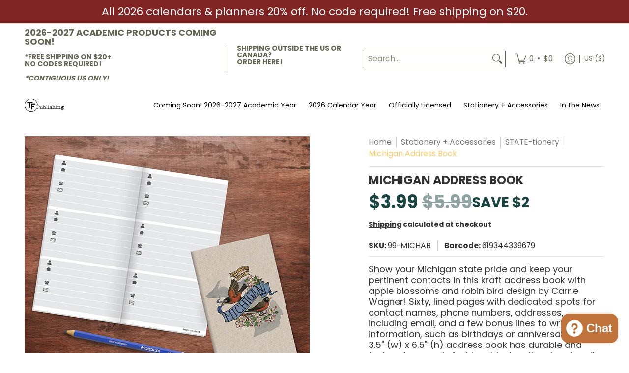

--- FILE ---
content_type: text/javascript
request_url: https://www.tfpublishing.com/cdn/shop/t/32/assets/script.js?v=120860772096308226351749651597
body_size: 13827
content:
window.theme=window.theme||{},theme.Sections=function(){this.constructors={},this.instances=[],document.addEventListener("shopify:section:load",this._onSectionLoad.bind(this)),document.addEventListener("shopify:section:unload",this._onSectionUnload.bind(this)),document.addEventListener("shopify:section:select",this._onSelect.bind(this)),document.addEventListener("shopify:section:deselect",this._onDeselect.bind(this)),document.addEventListener("shopify:block:select",this._onBlockSelect.bind(this)),document.addEventListener("shopify:block:deselect",this._onBlockDeselect.bind(this))},function(){typeof window.Shopify>"u"&&(window.Shopify={}),Shopify.each=function(t,e){for(var n=0;n<t.length;n++)e(t[n],n)},Shopify.map=function(t,e){for(var n=[],i=0;i<t.length;i++)n.push(e(t[i],i));return n},Shopify.arrayIncludes=function(t,e){for(var n=0;n<t.length;n++)if(t[n]==e)return!0;return!1},Shopify.uniq=function(t){for(var e=[],n=0;n<t.length;n++)Shopify.arrayIncludes(e,t[n])||e.push(t[n]);return e},Shopify.isDefined=function(t){return typeof t<"u"},Shopify.getClass=function(t){return Object.prototype.toString.call(t).slice(8,-1)},Shopify.extend=function(t,e){function n(){}n.prototype=e.prototype,t.prototype=new n,t.prototype.constructor=t,t.baseConstructor=e,t.superClass=e.prototype},Shopify.locationSearch=function(){return window.location.search},Shopify.locationHash=function(){return window.location.hash},Shopify.replaceState=function(t){window.history.replaceState({},document.title,t)},Shopify.urlParam=function(t){var e=RegExp("[?&]"+t+"=([^&#]*)").exec(Shopify.locationSearch());return e&&decodeURIComponent(e[1].replace(/\+/g," "))},Shopify.newState=function(t,e){var n;return n=Shopify.urlParam(t)?Shopify.locationSearch().replace(RegExp("("+t+"=)[^&#]+"),"$1"+e):Shopify.locationSearch()===""?"?"+t+"="+e:Shopify.locationSearch()+"&"+t+"="+e,n+Shopify.locationHash()},Shopify.setParam=function(t,e){Shopify.replaceState(Shopify.newState(t,e))},Shopify.money_format="${{amount}}",Shopify.formatMoney=function(t,e){function n(t2,e2){return typeof t2>"u"?e2:t2}function i(t2,e2,i2,r3){if(e2=n(e2,2),i2=n(i2,","),r3=n(r3,"."),isNaN(t2)||t2==null)return 0;t2=(t2/100).toFixed(e2);var o2=t2.split("."),s2=o2[0].replace(/(\d)(?=(\d\d\d)+(?!\d))/g,"$1"+i2),a=o2[1]?r3+o2[1]:"";return s2+a}typeof t=="string"&&(t=t.replace(".",""));var r2="",o=/\{\{\s*(\w+)\s*\}\}/,s=e||this.money_format;switch(s.match(o)[1]){case"amount":r2=i(t,2);break;case"amount_no_decimals":r2=i(t,0);break;case"amount_with_comma_separator":r2=i(t,2,".",",");break;case"amount_no_decimals_with_comma_separator":r2=i(t,0,".",",");break;case"amount_no_decimals_with_space_separator":r2=i(t,0," ");break;case"amount_with_apostrophe_separator":r2=i(t,2,"'")}return s.replace(o,r2)}}();var sectionEvents=[],scriptsLoaded=[];function sectionObserver(){var lazySections=[].slice.call(document.querySelectorAll(".shopify-section section:not(.loaded)"));let lazySectionObserver=new IntersectionObserver(function(entries,observer){entries.forEach(function(entry){if(entry.isIntersecting){let sendSectionData2=function(data){const sectionLoaded=new CustomEvent("Section:Loaded",{detail:data});document.dispatchEvent(sectionLoaded),sectionEvents.push(sectionLoaded)},loadScript2=function(url,callback){var head=document.head,script=document.createElement("script");script.type="text/javascript",script.src=url,script.async=!1,script.onload=callback(lazySection),head.appendChild(script),scriptsLoaded.push(lazyURL)};var sendSectionData=sendSectionData2,loadScript=loadScript2;let lazySection=entry.target,lazyURL=lazySection.dataset.url;lazySection.classList.add("loaded"),lazyURL&&(scriptsLoaded.includes(lazyURL)?sendSectionData2(lazySection):loadScript2(lazyURL,sendSectionData2)),lazySectionObserver.unobserve(lazySection)}})});lazySections.forEach(function(lazySection){lazySectionObserver.observe(lazySection)})}if(theme.settings.animate)var animateObserver=function(){var lazyAnimates=[].slice.call(document.querySelectorAll(".animate-section-div"));let lazyAnimateObserver=new IntersectionObserver(function(entries,observer){entries.forEach(function(entry){var aaS=entry.target.querySelectorAll(".animate-section");aaS.forEach(function(a){entry.isIntersecting?(a.classList.add("go"),a.classList.remove("stop"),entry.boundingClientRect.top<0?(a.classList.add("down"),a.classList.remove("up")):(a.classList.add("up"),a.classList.remove("down"))):(a.classList.remove("load","loaded"),a.classList.add("stop"),a.classList.remove("go"))})})});lazyAnimates.forEach(function(lazyAnimate){lazyAnimateObserver.observe(lazyAnimate)})};theme.Sections.prototype=Object.assign({},theme.Sections.prototype,{_createInstance:function(container,constructor){var id=container.getAttribute("data-section-id"),type=container.getAttribute("data-section-type");if(constructor=constructor||this.constructors[type],!(typeof constructor>"u")){var instance=Object.assign(new constructor(container),{id,type,container});this.instances.push(instance)}},_onSectionLoad:function(evt){sectionObserver(),document.body.classList.remove("modal-active"),document.getElementById("ajaxBusy").style.display="none";var container=document.querySelector('[data-section-id="'+evt.detail.sectionId+'"]');container&&this._createInstance(container)},_onSectionUnload:function(evt){this.instances=this.instances.filter(function(instance){var isEventInstance=instance.id===evt.detail.sectionId;return isEventInstance&&typeof instance.onUnload=="function"&&instance.onUnload(evt),!isEventInstance})},_onSelect:function(evt){var element=document.querySelectorAll(".animate-section");element.forEach(function(e){e.classList.remove("animate-section")});var instance=this.instances.find(function(instance2){return instance2.id===evt.detail.sectionId});typeof instance<"u"&&typeof instance.onSelect=="function"&&instance.onSelect(evt)},_onDeselect:function(evt){var instance=this.instances.find(function(instance2){return instance2.id===evt.detail.sectionId});typeof instance<"u"&&typeof instance.onDeselect=="function"&&instance.onDeselect(evt)},_onBlockSelect:function(evt){var instance=this.instances.find(function(instance2){return instance2.id===evt.detail.sectionId});typeof instance<"u"&&typeof instance.onBlockSelect=="function"&&instance.onBlockSelect(evt)},_onBlockDeselect:function(evt){var instance=this.instances.find(function(instance2){return instance2.id===evt.detail.sectionId});typeof instance<"u"&&typeof instance.onBlockDeselect=="function"&&instance.onBlockDeselect(evt)},register:function(type,constructor){this.constructors[type]=constructor,document.querySelectorAll('[data-section-type="'+type+'"]').forEach(function(container){this._createInstance(container,constructor)}.bind(this))}}),theme.Helpers=function(){var touchDevice=!1;function setTouch(){touchDevice=!0}function isTouch(){return touchDevice}function debounce(func,wait,immediate){var timeout;return function(){var context=this,args=arguments,later=function(){timeout=null,immediate||func.apply(context,args)},callNow=immediate&&!timeout;clearTimeout(timeout),timeout=setTimeout(later,wait),callNow&&func.apply(context,args)}}function getScript(source,beforeEl){return new Promise(function(resolve,reject){var script=document.createElement("script"),prior=beforeEl||document.getElementsByTagName("script")[0];script.async=!0,script.defer=!0;function onloadHander(_,isAbort){(isAbort||!script.readyState||/loaded|complete/.test(script.readyState))&&(script.onload=null,script.onreadystatechange=null,script=void 0,isAbort?reject():resolve())}script.onload=onloadHander,script.onreadystatechange=onloadHander,script.src=source,prior.parentNode.insertBefore(script,prior)})}return{setTouch,isTouch,debounce,getScript}}(),"IntersectionObserver"in window&&"IntersectionObserverEntry"in window&&"intersectionRatio"in window.IntersectionObserverEntry.prototype&&(sectionObserver(),theme.settings.animate&&animateObserver());function Sliders(container){var type=container.getAttribute("data-carousel-type");if(type=="section")var sectionId=container.getAttribute("data-section-id");else var sectionId=container.querySelector('.product-loop[data-glider="loaded"]').getAttribute("data-block-id");var Carousel=document.getElementById("glider-carousel-"+sectionId);if(Carousel){var dS=Carousel.getAttribute("data-slides"),dL=Carousel.getAttribute("data-limit"),next=document.getElementById("glider-button-next-"+sectionId),prev=document.getElementById("glider-button-prev-"+sectionId);if(dS)var S=dS;else var S=1.5;if(dL&&dL>2.5)var M=2.5;else var M=dL;if(dL)var L=dL;else var L=4.5;var glider=new Glider(Carousel,{arrows:{prev,next},draggable:!0,dragVelocity:1,rewind:!0,resizeLock:!1,skipTrack:!0,slidesToShow:1,slidesToScroll:"auto",responsive:[{breakpoint:1,settings:{slidesToShow:S}},{breakpoint:601,settings:{slidesToShow:M}},{breakpoint:769,settings:{slidesToShow:L}}]});if(glider){Carousel.classList.add("loaded");for(var i=0;i<=4;++i){var p=Carousel.querySelector('.product:not(.ignore)[data-gslide="'+i+'"]');p&&p.classList.add("ignore")}}Carousel.addEventListener("glider-slide-visible",function(ev){var n=ev.detail.slide+1,p2=Carousel.querySelector('.product:not(.ignore)[data-gslide="'+n+'"]');p2&&p2.classList.add("ignore")})}}(function(e){typeof define=="function"&&define.amd?define(e):typeof exports=="object"?module.exports=e():e()})(function(){var e=typeof window<"u"?window:this,t=e.Glider=function(t2,o2){var i=this;if(t2._glider)return t2._glider;if(i.ele=t2,i.ele.classList.add("glider"),i.ele._glider=i,i.opt=Object.assign({},{slidesToScroll:1,slidesToShow:1,resizeLock:!0,duration:.5,easing:function(e2,t3,o3,i2,r2){return i2*(t3/=r2)*t3+o3}},o2),i.animate_id=i.page=i.slide=0,i.arrows={},i._opt=i.opt,i.opt.skipTrack)i.track=i.ele.children[0];else for(i.track=document.createElement("div"),i.ele.appendChild(i.track);i.ele.children.length!==1;)i.track.appendChild(i.ele.children[0]);i.track.classList.add("glider-track"),i.init(),i.resize=i.init.bind(i,!0),i.event(i.ele,"add",{scroll:i.updateControls.bind(i)}),i.event(e,"add",{resize:i.resize})},o=t.prototype;return o.init=function(e2,t2){var o2=this,i=0,r2=0;o2.slides=o2.track.children,[].forEach.call(o2.slides,function(e3,t3){e3.classList.add("glider-slide"),e3.setAttribute("data-gslide",t3)}),o2.containerWidth=o2.ele.clientWidth;var s=o2.settingsBreakpoint();if(t2||(t2=s),o2.opt.slidesToShow==="auto"||o2.opt._autoSlide!==void 0){var l=o2.containerWidth/o2.opt.itemWidth;o2.opt._autoSlide=o2.opt.slidesToShow=o2.opt.exactWidth?l:Math.max(1,Math.floor(l))}o2.opt.slidesToScroll==="auto"&&(o2.opt.slidesToScroll=Math.floor(o2.opt.slidesToShow)),o2.itemWidth=o2.opt.exactWidth?o2.opt.itemWidth:o2.containerWidth/o2.opt.slidesToShow,[].forEach.call(o2.slides,function(e3){e3.style.height="auto",e3.style.width=o2.itemWidth+"px",i+=o2.itemWidth,r2=Math.max(e3.offsetHeight,r2)}),o2.track.style.width=i+"px",o2.trackWidth=i,o2.isDrag=!1,o2.preventClick=!1,o2.move=!1,o2.opt.resizeLock&&o2.scrollTo(o2.slide*o2.itemWidth,0),(s||t2)&&(o2.bindArrows(),o2.buildDots(),o2.bindDrag()),o2.updateControls(),o2.emit(e2?"refresh":"loaded")},o.bindDrag=function(){var e2=this;e2.mouse=e2.mouse||e2.handleMouse.bind(e2);var t2=function(){e2.mouseDown=void 0,e2.ele.classList.remove("drag"),e2.isDrag&&(e2.preventClick=!0),e2.isDrag=!1,setTimeout(function(){theme.dragging=!1},250)};const o2=function(){e2.move=!0};var i={mouseup:t2,mouseleave:t2,mousedown:function(t3){theme.model||(t3.preventDefault(),t3.stopPropagation(),e2.mouseDown=t3.clientX,setTimeout(function(){theme.dragging=!0,theme.featuredDragging=!0},250),e2.ele.classList.add("drag"),e2.move=!1,setTimeout(o2,300))},touchstart:function(t3){setTimeout(function(){theme.dragging=!0,theme.featuredDragging=!0},250),e2.ele.classList.add("drag"),e2.move=!1,setTimeout(o2,300)},mousemove:e2.mouse,click:function(t3){e2.preventClick&&e2.move&&(t3.preventDefault(),t3.stopPropagation()),e2.preventClick=!1,e2.move=!1}};e2.ele.classList.toggle("draggable",e2.opt.draggable===!0),e2.event(e2.ele,"remove",i),e2.opt.draggable&&e2.event(e2.ele,"add",i)},o.buildDots=function(){var e2=this;if(e2.opt.dots){if(typeof e2.opt.dots=="string"?e2.dots=document.querySelector(e2.opt.dots):e2.dots=e2.opt.dots,e2.dots){e2.dots.innerHTML="",e2.dots.classList.add("glider-dots");for(var t2=0;t2<Math.ceil(e2.slides.length/e2.opt.slidesToShow);++t2){var o2=document.createElement("button");o2.dataset.index=t2,o2.setAttribute("aria-label","Page "+(t2+1)),o2.setAttribute("role","tab"),o2.className="glider-dot "+(t2?"":"active"),e2.event(o2,"add",{click:e2.scrollItem.bind(e2,t2,!0)}),e2.dots.appendChild(o2)}}}else e2.dots&&(e2.dots.innerHTML="")},o.bindArrows=function(){var e2=this;e2.opt.arrows?["prev","next"].forEach(function(t2){var o2=e2.opt.arrows[t2];o2&&(typeof o2=="string"&&(o2=document.querySelector(o2)),o2&&(o2._func=o2._func||e2.scrollItem.bind(e2,t2),e2.event(o2,"remove",{click:o2._func}),e2.event(o2,"add",{click:o2._func}),e2.arrows[t2]=o2))}):Object.keys(e2.arrows).forEach(function(t2){var o2=e2.arrows[t2];e2.event(o2,"remove",{click:o2._func})})},o.updateControls=function(e2){var t2=this;e2&&!t2.opt.scrollPropagate&&e2.stopPropagation();var o2=t2.containerWidth>=t2.trackWidth;t2.opt.rewind||(t2.arrows.prev&&(t2.arrows.prev.classList.toggle("disabled",t2.ele.scrollLeft<=0||o2),t2.arrows.prev.classList.contains("disabled")?t2.arrows.prev.setAttribute("aria-disabled",!0):t2.arrows.prev.setAttribute("aria-disabled",!1)),t2.arrows.next&&(t2.arrows.next.classList.toggle("disabled",Math.ceil(t2.ele.scrollLeft+t2.containerWidth)>=Math.floor(t2.trackWidth)||o2),t2.arrows.next.classList.contains("disabled")?t2.arrows.next.setAttribute("aria-disabled",!0):t2.arrows.next.setAttribute("aria-disabled",!1))),t2.slide=Math.round(t2.ele.scrollLeft/t2.itemWidth),t2.page=Math.round(t2.ele.scrollLeft/t2.containerWidth);var i=t2.slide+Math.floor(Math.floor(t2.opt.slidesToShow)/2),r2=Math.floor(t2.opt.slidesToShow)%2?0:i+1;Math.floor(t2.opt.slidesToShow)===1&&(r2=0),t2.ele.scrollLeft+t2.containerWidth>=Math.floor(t2.trackWidth)&&(t2.page=t2.dots?t2.dots.children.length-1:0),[].forEach.call(t2.slides,function(e3,o3){var s=e3.classList,l=s.contains("visible"),a=t2.ele.scrollLeft,n=t2.ele.scrollLeft+t2.containerWidth,d=t2.itemWidth*o3,c=d+t2.itemWidth;[].forEach.call(s,function(e4){/^left|right/.test(e4)&&s.remove(e4)}),s.toggle("active",t2.slide===o3),i===o3||r2&&r2===o3?s.add("center"):(s.remove("center"),s.add([o3<i?"left":"right",Math.abs(o3-(o3<i?i:r2||i))].join("-")));var h=Math.ceil(d)>=Math.floor(a)&&Math.floor(c)<=Math.ceil(n);s.toggle("visible",h),h!==l&&t2.emit("slide-"+(h?"visible":"hidden"),{slide:o3})}),t2.dots&&[].forEach.call(t2.dots.children,function(e3,o3){e3.classList.toggle("active",t2.page===o3)}),e2&&t2.opt.scrollLock&&(clearTimeout(t2.scrollLock),t2.scrollLock=setTimeout(function(){clearTimeout(t2.scrollLock),Math.abs(t2.ele.scrollLeft/t2.itemWidth-t2.slide)>.02&&(t2.mouseDown||t2.trackWidth>t2.containerWidth+t2.ele.scrollLeft&&t2.scrollItem(t2.getCurrentSlide()))},t2.opt.scrollLockDelay||250))},o.getCurrentSlide=function(){var e2=this;return e2.round(e2.ele.scrollLeft/e2.itemWidth)},o.scrollItem=function(e2,t2,o2){o2&&o2.preventDefault();var i=this,r2=e2;if(++i.animate_id,t2===!0)e2*=i.containerWidth,e2=Math.round(e2/i.itemWidth)*i.itemWidth;else{if(typeof e2=="string"){var s=e2==="prev";if(e2=i.opt.slidesToScroll%1||i.opt.slidesToShow%1?i.getCurrentSlide():i.slide,s?e2-=i.opt.slidesToScroll:e2+=i.opt.slidesToScroll,i.opt.rewind){var l=i.ele.scrollLeft;e2=s&&!l?i.slides.length:!s&&l+i.containerWidth>=Math.floor(i.trackWidth)?0:e2}}e2=Math.max(Math.min(e2,i.slides.length),0),i.slide=e2,e2=i.itemWidth*e2}return i.scrollTo(e2,i.opt.duration*Math.abs(i.ele.scrollLeft-e2),function(){i.updateControls(),i.emit("animated",{value:r2,type:typeof r2=="string"?"arrow":t2?"dot":"slide"})}),!1},o.settingsBreakpoint=function(){var t2=this,o2=t2._opt.responsive;if(o2){o2.sort(function(e2,t3){return t3.breakpoint-e2.breakpoint});for(var i=0;i<o2.length;++i){var r2=o2[i];if(e.innerWidth>=r2.breakpoint)return t2.breakpoint!==r2.breakpoint&&(t2.opt=Object.assign({},t2._opt,r2.settings),t2.breakpoint=r2.breakpoint,!0)}}var s=t2.breakpoint!==0;return t2.opt=Object.assign({},t2._opt),t2.breakpoint=0,s},o.scrollTo=function(t2,o2,i){var r2=this,s=new Date().getTime(),l=r2.animate_id,a=function(){var n=new Date().getTime()-s;r2.ele.scrollLeft=r2.ele.scrollLeft+(t2-r2.ele.scrollLeft)*r2.opt.easing(0,n,0,1,o2),n<o2&&l===r2.animate_id?e.requestAnimationFrame(a):(r2.ele.scrollLeft=t2,i&&i.call(r2))};e.requestAnimationFrame(a)},o.removeItem=function(e2){var t2=this;t2.slides.length&&(t2.track.removeChild(t2.slides[e2]),t2.refresh(!0),t2.emit("remove"))},o.addItem=function(e2){var t2=this;t2.track.appendChild(e2),t2.refresh(!0),t2.emit("add")},o.handleMouse=function(e2){var t2=this;t2.mouseDown&&(t2.isDrag=!0,t2.ele.scrollLeft+=(t2.mouseDown-e2.clientX)*(t2.opt.dragVelocity||3.3),t2.mouseDown=e2.clientX)},o.round=function(e2){var t2=1/(this.opt.slidesToScroll%1||1);return Math.round(e2*t2)/t2},o.refresh=function(e2){this.init(!0,e2)},o.setOption=function(e2,t2){var o2=this;o2.breakpoint&&!t2?o2._opt.responsive.forEach(function(t3){t3.breakpoint===o2.breakpoint&&(t3.settings=Object.assign({},t3.settings,e2))}):o2._opt=Object.assign({},o2._opt,e2),o2.breakpoint=0,o2.settingsBreakpoint()},o.destroy=function(){var t2=this,o2=t2.ele.cloneNode(!0),i=function(e2){e2.removeAttribute("style"),[].forEach.call(e2.classList,function(t3){/^glider/.test(t3)&&e2.classList.remove(t3)})};o2.children[0].outerHTML=o2.children[0].innerHTML,i(o2),[].forEach.call(o2.getElementsByTagName("*"),i),t2.ele.parentNode.replaceChild(o2,t2.ele),t2.event(e,"remove",{resize:t2.resize}),t2.emit("destroy")},o.emit=function(t2,o2){var i=new e.CustomEvent("glider-"+t2,{bubbles:!this.opt.eventPropagate,detail:o2});this.ele.dispatchEvent(i)},o.event=function(e2,t2,o2){var i=e2[t2+"EventListener"].bind(e2);Object.keys(o2).forEach(function(e3){i(e3,o2[e3])})},t});function Swatches(container){var se=container.querySelectorAll(".swatch-element");if("ontouchstart"in window||navigator.MaxTouchPoints>0||navigator.msMaxTouchPoints>0){var tl=container.querySelectorAll(".product-thumb");tl.forEach(function(t){t.classList.remove("enable-thumb-hover")}),se.forEach(function(s){var i=s.querySelector(".selector"),id=i.getAttribute("id"),group=i.getAttribute("data-group");i.addEventListener("click",function(){var ses=i.closest(".swatch.selectors"),seh=container.querySelector('.swatch-element.var_hover[data-group="'+group+'"]'),sei=container.querySelector('.swatch-element.var_ignore[data-group="'+group+'"]'),ptvi=container.querySelector('.product-thumb-var.var_ignore[data-group="'+group+'"]'),ptv=container.querySelector('.product-thumb-var[id="swatch-'+id+'"]'),ptm=container.querySelector('.product-thumb-main[data-group="'+group+'"]');ses.classList.add("var_hover"),seh&&seh.classList.remove("var_hover","var_ignore"),sei&&sei.classList.remove("var_hover","var_ignore"),sei&&sei.classList.remove("var_hover","var_ignore"),sei&&sei.classList.remove("var_hover","var_ignore"),ptvi&&ptvi.classList.remove("var_hover","var_ignore"),ptv&&ptv.classList.add("var_hover","var_ignore"),s.classList.add("var_hover","var_ignore"),ptm&&ptm.classList.add("var_hover")},!1)})}else se.forEach(function(s){var i=s.querySelector(".selector"),iI=s.querySelector("input"),id=i.getAttribute("id"),group=i.getAttribute("data-group");s.onmouseenter=function(){var ses=i.closest(".swatch.selectors"),sei=container.querySelector('.swatch-element.var_ignore[data-group="'+group+'"]'),ptvi=container.querySelector('.product-thumb-var.var_ignore[data-group="'+group+'"]'),ptv=container.querySelector('.product-thumb-var[id="swatch-'+id+'"]'),ptm=container.querySelector('.product-thumb-main[data-group="'+group+'"]');ses.classList.remove("var_hover"),s.classList.contains("var_ignore")||(s.classList.add("var_hover"),sei&&sei.classList.remove("var_hover","var_ignore"),ptvi&&ptvi.classList.remove("var_hover","var_ignore"),ptv&&ptv.classList.add("var_hover"),ptm&&ptm.classList.add("var_hover"))},s.onmouseleave=function(){var ptm=container.querySelector('.product-thumb-main[data-group="'+group+'"]'),ptv=container.querySelector('.product-thumb-var[id="swatch-'+id+'"]');s.classList.contains("var_ignore")||(s.classList.remove("var_hover"),ptv&&ptv.classList.remove("var_hover"),ptm&&ptm.classList.remove("var_hover"))},iI&&(i.onclick=function(ev){var ses=i.closest(".swatch.selectors"),sei=container.querySelector('.swatch-element.var_ignore[data-group="'+group+'"]'),ptvi=container.querySelector('.product-thumb-var.var_ignore[data-group="'+group+'"]'),ptv=container.querySelector('.product-thumb-var[id="swatch-'+id+'"]'),ptm=container.querySelector('.product-thumb-main[data-group="'+group+'"]');s.classList.add("var_hover","var_ignore"),ses.classList.add("var_hover"),sei&&sei.classList.remove("var_hover","var_ignore"),ptvi&&ptvi.classList.remove("var_hover","var_ignore"),ptv&&ptv.classList.add("var_hover","var_ignore"),ptm&&ptm.classList.add("var_hover")})})}function Wrap(){var el=document.querySelectorAll('.content iframe[src*="youtube.com"]:not(.no-container),.content iframe[src*="vimeo.com"]:not(.no-container)');el.forEach(function(e){var wrapper=document.createElement("div");wrapper.className="youtube-container",e.classList.add("no-container"),e.parentNode.insertBefore(wrapper,e),wrapper.appendChild(e)});var el=document.querySelectorAll(".youtube-container:not(.no-container)");el.forEach(function(e){var wrapper=document.createElement("div");wrapper.className="loader",e.classList.add("no-container"),e.appendChild(wrapper)});var el=document.querySelectorAll("table:not(.no-container)");el.forEach(function(e){var wrapper=document.createElement("div");wrapper.className="table-container",e.parentNode.insertBefore(wrapper,e),wrapper.appendChild(e),wrapper.parentNode.classList.add("table-scroll")})}if(theme.settings.compare)var CompareProducts=function(){var cLocalViewed=localStorage.cVP;const aB=document.getElementById("ajaxBusy"),m=document.querySelector("#quick-modal"),mc=m.querySelector(".modal-container"),mcC=mc.querySelector(".modal-content");function Compare(id){const cpA=[];let cjR,cjRA,cjRAS;const cpD={cID:id};cpA.push(cpD);const ccpT=cpD.cID,cpDS=JSON.stringify(cpA),clD=localStorage.getItem("cVP");if(clD==null)localStorage.setItem("cVP",cpDS);else if(clD!=null){const copD=localStorage.getItem("cVP"),ccpD=(copD.match(/cID/g)||[]).length,crP=copD.includes(ccpT);ccpD<5&&crP==!1?(cjR=JSON.parse(copD),cjRA=cjR.concat(cpA),cjRAS=JSON.stringify(cjRA),localStorage.setItem("cVP",cjRAS)):ccpD>=5&&crP==!1&&(cjR=JSON.parse(copD),cjR.shift(),cjRA=cjR.concat(cpA),cjRA=JSON.stringify(cjRA),localStorage.setItem("cVP",cjRA))}}function cRemove(id){var P=JSON.parse(localStorage.getItem("cVP")),nP=P.filter(item=>item.cID!==id);localStorage.setItem("cVP",JSON.stringify(nP))}function cChecked(cLocalViewed2){var cK=document.querySelectorAll(".comparison:checked");cK.forEach(function(e){var nid=e.getAttribute("value");cLocalViewed2&&cLocalViewed2.includes(nid)?e.checked=!0:e.checked=!1})}function cDelete(){var c2=document.querySelectorAll(".compare-remove");c2.forEach(function(e){let id=e.getAttribute("data-id");e.onclick=function(ev){var cR=document.querySelectorAll(".remove-product-"+id);cR.forEach(function(e2){e2.classList.add("removing"),setTimeout(function(){e2.remove()},250)}),cRemove(id);var cLocalViewed2=localStorage.cVP,n=JSON.parse(localStorage.getItem("cVP"));if(n.length==0){var h=mcC.querySelector("h3"),t=mcC.querySelector("table");h.classList.add("removing"),t.classList.add("removing"),setTimeout(function(){var d=document.createElement("div");d.classList.add("text-center","toppad");var h2=document.createElement("h4");d.appendChild(h2),h2.textContent=theme.language.products_general_compare_empty_message,mcC.querySelector(".comparison-products").appendChild(d)},250),setTimeout(function(){h.remove(),t.remove()},250)}cChecked(cLocalViewed2)}})}var c=document.querySelectorAll(".comparison");c.forEach(function(e){var id=e.getAttribute("value");e.onclick=function(ev){this.checked?Compare(id):cRemove(id);var cLocalViewed2=localStorage.cVP;cChecked(cLocalViewed2)},cLocalViewed&&cLocalViewed.includes(id)&&(e.checked=!0)});var el=document.querySelectorAll(".compare-modal");el.forEach(function(e){e.onclick=function(ev){e.focus(),aB.style.display="block";const cD=JSON.parse(localStorage.getItem("cVP")),cVH=[];if(cD&&cD.length>0){cD.forEach(function(item,i){cVH.push("id:"+item.cID)});var crB=cVH.join("%20OR%20")}else var crB="";fetch(theme.routes_search_url+"?view=compare&type=product&q="+crB).then(response=>response.text()).then(data=>{const htmlDocument=new DOMParser().parseFromString(data,"text/html");try{MicroModal.show("quick-modal",{onShow:function(modal){m.classList.add("loaded"),mc.classList.add("loaded"),document.body.classList.add("modal-active")},onClose:function(modal){const qV=m.querySelector(".modal-content .collection-products");setTimeout(function(){m.classList.remove("loaded"),document.body.classList.remove("modal-active"),qV.remove()},250),mc.classList.remove("loaded"),aB.style.display="none"},disableScroll:!0})}catch(e2){console.log("micromodal error: ",e2)}m.classList.add("loaded");var ccP=htmlDocument.documentElement.querySelector(".collection-products");mcC.appendChild(ccP),cDelete()})}})};if(theme.settings.quickView)var Quick=function(){const m=document.querySelector("#quick-modal"),mc=m.querySelector(".modal-container"),mcC=mc.querySelector(".modal-content"),aB=document.getElementById("ajaxBusy");var el=document.querySelectorAll(".quick");el.forEach(function(e){e.onclick=function(ev){var js=document.head.querySelector('script[src*="/script.product.js"]');js&&js.remove();var url=this.getAttribute("data-src");e.focus(),aB.style.display="block",fetch(url).then(response=>response.text()).then(text=>{const section=new DOMParser().parseFromString(text,"text/html").documentElement.querySelector(".product-id"),sectionId=section.getAttribute("data-section-id");try{MicroModal.show("quick-modal",{onShow:function(modal){m.classList.add("loaded"),mc.classList.add("loaded"),document.body.classList.add("modal-active")},onClose:function(modal){const qV=m.querySelector("#product-id-"+sectionId);setTimeout(function(){m.classList.remove("loaded"),document.body.classList.remove("modal-active"),qV.remove()},250),mc.classList.remove("loaded"),aB.style.display="none"},disableScroll:!0})}catch(e2){console.log("micromodal error: ",e2)}m.classList.add("loaded"),mcC.appendChild(section);var container=document.getElementById("product-id-"+sectionId),c=container.getAttribute("data-cart");sectionObserver(),Swatches(container),c=="true"&&Cart(container),window.SPR&&(SPR.initDomEls(),SPR.loadBadges()),Shopify.PaymentButton&&Shopify.PaymentButton.init()}),ev.preventDefault()}})};function Quantity(container){var sectionId=container.getAttribute("data-section-id"),sectionType=container.getAttribute("data-section-type"),productId=container.getAttribute("data-product-id"),qp=container.querySelectorAll(".qtyplus_"+sectionId+",.qtyplus_multi");if(sectionType&&sectionType.indexOf("product")!==-1)var p=!0;else var p=!1;qp.forEach(function(q){function plus(ev){var fieldName=q.getAttribute("field"),pricefieldName=q.getAttribute("price-field"),input=container.querySelector("input[id="+pricefieldName+"]");if(input)var priceid=input.getAttribute("price");var key2=document.getElementById(fieldName),error=document.getElementById(key2.getAttribute("field")),pID=document.getElementById("product-select-"+sectionId),max=key2.getAttribute("max"),currentVal=key2.value;if(pID)var maxMsg=pID.options[pID.selectedIndex].getAttribute("data-inv-msg-1");else var maxMsg=key2.getAttribute("data-max");if(isNaN(currentVal))var currentVal=0;if(key2.value=++currentVal,!max)p==!1&&(error.style.display="block",error.textContent=theme.language.products_product_ajax_added);else if(max!=0)if(++currentVal>max){error.style.display="block",error.innerHTML=maxMsg,key2.value=max;return}else p==!1&&(error.style.display="block",error.textContent=theme.language.products_product_ajax_added);else max<0?(error.style.display="block",error.textContent=theme.language.products_product_disabled_add_to_cart,key2.value=0):(error.style.display="block",error.textContent=theme.language.products_product_sold_out,key2.value=0);var newVal=key2.value;input&&(input.value=newVal*priceid)}sectionType=="product-alt"?q.onclick=plus:q.addEventListener("click",plus,!1)});var qm=container.querySelectorAll(".qtyminus_"+sectionId+",.qtyminus_multi");qm.forEach(function(q){function minus(ev){var fieldName=q.getAttribute("field"),pricefieldName=q.getAttribute("price-field"),input=container.querySelector("input[id="+pricefieldName+"]");if(input)var priceid=input.getAttribute("price");var key2=document.getElementById(fieldName),error=document.getElementById(key2.getAttribute("field")),min=key2.getAttribute("min"),currentVal=key2.value;if(isNaN(currentVal))var currentVal=2;key2.value>0&&p==!1&&(error.style.display="block",error.textContent=theme.language.products_product_ajax_updated),!isNaN(currentVal)&&currentVal>min?key2.value=--currentVal:key2.value=min;var newVal=key2.value;input&&(input.value=newVal*priceid)}sectionType=="product-alt"?q.onclick=minus:q.addEventListener("click",minus,!1)});var qu=container.querySelectorAll("input.quantity");qu.forEach(function(q){q.addEventListener("keyup",function(ev){if(!(ev.key=="Tab"||ev.key=="Shift")){var error=document.getElementById(q.getAttribute("field")),pID=document.getElementById("product-select-"+sectionId),max=parseInt(q.getAttribute("max"),10),min=parseInt(q.getAttribute("min"),10),value=parseInt(q.value,10)||0,currentVal=value;if(pID)var maxMsg=pID.options[pID.selectedIndex].getAttribute("data-inv-msg-1");else var maxMsg=q.getAttribute("data-max");if(isNaN(currentVal))var currentVal=0;value=++currentVal,error.style.display="none",max?max!=0?value>max?(error.style.display="block",error.innerHTML=maxMsg,q.value=max):p==!1&&(error.style.display="block",error.textContent=theme.language.products_product_ajax_updated):max<0?(error.style.display="block",error.textContent=theme.language.products_product_disabled_add_to_cart,key.value=0):(error.style.display="block",error.textContent=theme.language.products_product_sold_out,q.value=0):p==!1&&(error.style.display="block",error.textContent=theme.language.products_product_ajax_updated)}})});var rim=container.querySelectorAll(".remove_item_multi");rim.forEach(function(r2){r2.addEventListener("click",function(ev){var fieldName=r2.getAttribute("field"),key2=document.getElementById(fieldName);key2.value=0},!1)})}function Cart(container,sI){if(sI)var sectionId=sI;else var sectionId=container.getAttribute("data-section-id");var productId=container.getAttribute("data-product-id"),sU=container.querySelectorAll('[type="submit"]:not([name="checkout"])');sU.forEach(function(s){s.onclick=function(ev){var p=s.closest(".go-to-cart-"+sectionId),FB=p.querySelector(".feedback"),aFB=container.querySelector(".feedback.loaded"),t=p.querySelector(".feedback .icon-times"),c=p.querySelector(".feedback .icon-check");function fb(success,html){if(FB.classList.add(success),FB.querySelector(".html").innerHTML=html,FB.classList.contains("loaded"))FB.style.height="auto";else{FB.classList.add("open"),FB.style.height="auto";var FBht=FB.clientHeight,FBhtpx=FBht+"px";FB.style.height="0px",setTimeout(function(){FB.style.height=FBhtpx},0),setTimeout(function(){FB.classList.add("visible","loaded")},1)}}const formData=new FormData(p);fetch(theme.routes_cart_add_url+".js",{method:"POST",headers:{Accept:"application/json","X-Requested-With":"XMLHttpRequest"},body:formData}).then(function(r2){return r2.json()}).then(function(j){if(aFB&&!FB.classList.contains("loaded")&&(FB.classList.contains("loaded")||(aFB.style.height="0px",aFB.classList.remove("visible","loaded"),aFB.addEventListener("transitionend",function(){aFB.classList.remove("open")},{once:!0}))),j.status){if(console.log("Request returned an error",j),r=j.description,typeof r=="object")var $message_text=j.message;else var $message_text=r;t.classList.remove("hidden"),c.classList.add("hidden"),fb("error",$message_text)}else{if(s.innerText=theme.language.products_product_ajax_adding,s.classList.add("outline"),s.setAttribute("disabled",!0),window.setTimeout(function(){s.innerText=theme.language.products_product_ajax_thanks},1e3),c.classList.remove("hidden"),t.classList.add("hidden"),FB.classList.remove("error"),fb("cart-success",theme.language.products_product_ajax_added+'&nbsp;<a href="'+theme.routes_cart_url+'">'+theme.language.products_product_ajax_view+"</a>"),window.setTimeout(function(){s.classList.remove("outline"),s.removeAttribute("disabled"),s.innerText=s.getAttribute("data-atc")},2e3),container.getAttribute("data-product-type")=="quick"||theme.cart)var x=!0;else var x=!1;CartDrop(x),document.dispatchEvent(new CustomEvent("cartItems",{bubbles:!0}))}}).catch(function(err){console.error("!: "+err)}),theme.cart&&setTimeout(function(){fetch(theme.routes_cart_url).then(response=>response.text()).then(data=>{CartReload(data)}).catch(function(err){console.error("!: "+err)})},1e3),ev.preventDefault()}})}function ShippingMsg(){var sM=document.querySelectorAll("shipping-message p");sM.length>0&&fetch(theme.routes_cart_url+"?section_id=shipping-message").then(function(r2){return r2.text()}).then(function(j){const section=new DOMParser().parseFromString(j,"text/html").querySelector("#shopify-section-shipping-message p").innerHTML;section&&sM.forEach(function(s){s.innerHTML=section})}).catch(function(err){console.error("!: "+err)})}function CartDrop(x){ShippingMsg();var header=document.querySelector("header");if(header){if(theme.width<=theme.breakpoint_margin)var dd=document.getElementById("cart-count-mobile");else var dd=document.getElementById("cart-count-desktop");fetch(theme.routes_cart_url+"?section_id=cart-dropdown").then(function(r2){return r2.text()}).then(function(j){const htmlDocument=new DOMParser().parseFromString(j,"text/html"),section=htmlDocument.querySelector("#cart-dropdown").innerHTML,iC=htmlDocument.querySelector("#cart-dropdown").getAttribute("data-items"),iT=htmlDocument.querySelector("#cart-dropdown").getAttribute("data-total");var cC=document.querySelectorAll(".cartCountSelector"),cT=document.querySelector(".cartTotalSelector"),ul=document.getElementById("cart-dropdown");if(cC.forEach(function(c){c.textContent=iC}),cT.innerHTML=iT,iC>0){if(ul&&(ul.querySelector("span").innerHTML=section),!x&&theme.dropdown==!0){var ddC=ul.querySelector(".modal-close");ddC.classList.remove("hidden"),ddC.onclick=function(ev){theme.detectmob&&document.body.classList.remove("cart-open"),dd.classList.remove("hover"),dd.classList.add("avoid"),ddC.classList.add("hidden"),setTimeout(function(){dd.classList.remove("avoid")},350),ev.preventDefault()}}ul.classList.remove("hidden"),!x&&theme.dropdown==!0&&(theme.detectmob&&document.body.classList.add("cart-open"),dd.classList.add("hover"),trapFocus(ul))}else theme.dropdown==!0&&(document.querySelector(".cart-count-mobile").setAttribute("href",theme.routes_cart_url),document.querySelector(".cart-count-mobile").classList.remove("void")),ul.classList.add("hidden")}).catch(function(err){console.error("!: "+err)})}}function Multi(){var aB=document.getElementById("ajaxBusy"),el=document.querySelectorAll(".currency");el.forEach(function(e){var cs=document.querySelectorAll(".currency-selector select"),ul=e.querySelector("ul");if(ul)var aa=ul.querySelectorAll("button");function x(a){var dm=a.getAttribute("data-multi"),hs=a.getAttribute("data-header_symbol"),fs=a.getAttribute("data-footer_symbol"),hl=document.querySelector('header li.account.currency a[data-multi="'+dm+'"]'),fl=document.querySelector('footer .currency summary[data-multi="'+dm+'"]');hl&&(hl.innerHTML=hs,hl.classList.remove("active")),fl&&(fl.innerHTML="<small>"+fs+"</small>",fl.classList.remove("active")),ul.style.display="none",aB.style.display="block"}aa&&aa.forEach(function(a){a.addEventListener("keydown",e2=>{e2.key==="Enter"&&x(a)}),a.onclick=function(e2){x(a)}}),cs.forEach(function(c){c.onchange=function(){aB.style.display="block",aB.querySelector(".loader").classList.add("currency-active"),c.closest("form").submit()}})})}function Tabs(container){var sectionId=container.getAttribute("data-section-id"),type=container.getAttribute("data-carousel-type"),Carousel=document.getElementById("tabs-carousel-"+sectionId);if(Carousel){var next=document.getElementById("tabs-button-next-"+sectionId),prev=document.getElementById("tabs-button-prev-"+sectionId),glider=new Glider(Carousel,{arrows:{prev,next},draggable:!0,dragVelocity:1,exactWidth:!0,itemWidth:140,resizeLock:!1,skipTrack:!0,slidesToShow:"auto",slidesToScroll:1,responsive:[{breakpoint:600,settings:{itemWidth:180}}]});glider&&(Carousel.classList.add("loaded"),setTimeout(function(){Carousel.classList.remove("load")},100)),function(){const tabs=Carousel.querySelectorAll("a"),panels=container.querySelectorAll(".tab-body-id-"+sectionId),switchTab=(oldTab,newTab)=>{newTab.focus(),newTab.classList.add("first"),newTab.setAttribute("aria-selected","true"),oldTab.blur(),oldTab.classList.remove("first"),oldTab.removeAttribute("aria-selected");let index=Array.prototype.indexOf.call(tabs,newTab),oldIndex=Array.prototype.indexOf.call(tabs,oldTab);panels[oldIndex].classList.add("hide");var s=panels[oldIndex].querySelector('.product-loop[data-glider="loaded"]');s&&s.setAttribute("data-glider","ignore"),panels[index].classList.remove("hide");var loop=panels[index].querySelector('.product-loop[data-glider="unloaded"]');if(loop)return loop.setAttribute("data-glider","loaded"),loop.getAttribute("data-glider")==="loaded"&&Sliders(container),!1};Array.prototype.forEach.call(tabs,(tab,i)=>{tab.addEventListener("click",e=>{e.preventDefault();let currentTab=Carousel.querySelector("[aria-selected]");currentTab.classList.remove("ignore"),e.currentTarget!==currentTab&&(switchTab(currentTab,e.currentTarget),e.currentTarget.classList.add("ignore"))}),tab.addEventListener("keydown",e=>{let index=Array.prototype.indexOf.call(tabs,e.currentTarget);e.currentTarget.classList.remove("ignore");let dir=e.which===37?index-1:e.which===39?index+1:e.which===40?"down":null;dir!==null&&(e.preventDefault(),dir==="down"?panels[i].focus():tabs[dir]&&switchTab(e.currentTarget,tabs[dir]))})})}()}}function forceFocus(element,options){options=options||{};var savedTabIndex=element.tabIndex;element.tabIndex=-1,element.dataset.tabIndex=savedTabIndex,element.focus(),typeof options.className<"u"&&element.classList.add(options.className),element.addEventListener("blur",callback);function callback(event){event.target.removeEventListener(event.type,callback),element.tabIndex=savedTabIndex,delete element.dataset.tabIndex,typeof options.className<"u"&&element.classList.remove(options.className)}}function focusable(container){var elements=Array.prototype.slice.call(container.querySelectorAll("[tabindex]:not([tabindex^="-"]),"+"[draggable],summary,a[href],area,button:enabled,input:not([type=hidden]):enabled,object,select:enabled,textarea:enabled,object,iframe"));return elements.filter(function(element){return!!(element.offsetWidth||element.offsetHeight||element.getClientRects().length)})}const trapFocusHandlers={};function trapFocus(container,options){removeTrapFocus(),options=options||{};var elements=focusable(container),elementToFocus=options.elementToFocus||container,first=elements[0],last=elements[elements.length-1];trapFocusHandlers.focusin=function(event){container!==event.target&&!container.contains(event.target)&&first.focus(),!(event.target!==container&&event.target!==last&&event.target!==first)&&document.addEventListener("keydown",trapFocusHandlers.keydown)},trapFocusHandlers.focusout=function(){document.removeEventListener("keydown",trapFocusHandlers.keydown)},trapFocusHandlers.keydown=function(event){event.keyCode===9&&(event.target===last&&!event.shiftKey&&(event.preventDefault(),first.focus()),(event.target===container||event.target===first)&&event.shiftKey&&(event.preventDefault(),last.focus()))},document.addEventListener("focusout",trapFocusHandlers.focusout),document.addEventListener("focusin",trapFocusHandlers.focusin),forceFocus(elementToFocus,options)}function removeTrapFocus(){document.removeEventListener("focusin",trapFocusHandlers.focusin),document.removeEventListener("focusout",trapFocusHandlers.focusout),document.removeEventListener("keydown",trapFocusHandlers.keydown)}Shopify.designMode&&(theme.Tabbed=function(ev){function Tabbed(container){var sectionId=container.getAttribute("data-section-id");this.container=container,this.sectionId=sectionId;var tI=container.querySelectorAll(".tabs-id-"+sectionId+" a");tI.forEach(function(t){t.onclick=function(ev2){var tH=container.querySelector(t.getAttribute("href")),s=tH.querySelector('.product-loop[data-glider="ignore"]');s&&(s.setAttribute("data-glider","loaded"),s.getAttribute("data-glider")==="loaded"&&setTimeout(function(){Sliders(container)},250))}})}return Tabbed}(),theme.Tabbed.prototype=Object.assign({},theme.Tabbed.prototype,{onBlockSelect:function(ev){var container=this.container,tI=this.container.querySelectorAll(".tabs-id-"+this.sectionId+" a"),tB=this.container.querySelectorAll(".tab-body-id-"+this.sectionId),tT=ev.target,tH=this.container.querySelector(ev.target.getAttribute("href"));Tabs(container),tI&&(tI.forEach(function(t){t.classList.remove("first"),t.setAttribute("tabindex","-1"),t.removeAttribute("aria-selected")}),tB.forEach(function(t){t.classList.add("hide"),t.hidden=!0;var s=t.querySelector('.product-loop[data-glider="loaded"]');s&&s.setAttribute("data-glider","ignore")})),tT.classList.add("first"),tT.removeAttribute("tabindex"),tT.setAttribute("aria-selected","true"),tH.classList.remove("hide"),tH.hidden=!1;var loop=tH.querySelector('.product-loop[data-glider="unloaded"]');loop&&(loop.setAttribute("data-glider","loaded"),loop.getAttribute("data-glider")==="loaded"&&Sliders(container));var tC=document.getElementById("tabs-carousel-"+this.sectionId);if(tC){var mSI=parseInt(ev.target.getAttribute("data-gslide"));Glider(tC).scrollItem(parseInt(mSI))}}}),theme.Slider=function(){function Slider(container){var sectionId=container.getAttribute("data-section-id"),Carousel=document.getElementById("glider-carousel-"+sectionId),type=container.getAttribute("data-carousel-type");this.container=container,this.Carousel=Carousel,this.type=type}return Slider}(),theme.Slider.prototype=Object.assign({},theme.Slider.prototype,{onBlockSelect:function(ev){if(this.Carousel){this.type=="slideshow"?Slideshow(this.container):Sliders(this.container);var mSI=parseInt(ev.target.getAttribute("data-gslide"));Glider(this.Carousel).scrollItem(parseInt(mSI)),this.Carousel.getAttribute("data-glider-autorotate")=="true"&&clearInterval(theme.sI)}}})),document.addEventListener("DOMContentLoaded",function(){var sections=new theme.Sections;sections.register("header",theme.Header),sections.register("popup",theme.PopUp),sections.register("collection_page",theme.Collection),sections.register("product_page",theme.Product),sections.register("store_availability",theme.StoreAvailability),sections.register("cart_page",theme.CartPage),sections.register("search_page",theme.Search),sections.register("password_page",theme.Password),sections.register("error_page",theme.NotFound),sections.register("carousel",theme.Slider),sections.register("tabbed",theme.Tabbed),sections.register("slideshow",theme.Slider),theme.settings.quickView&&Quick(),theme.settings.compare&&CompareProducts(),Wrap(),document.querySelectorAll(".form-validation").forEach(formElement=>{ValidForm(formElement,{invalidClass:"invalid",validationErrorClass:"error",validationErrorParentClass:"has-error",errorPlacement:"after",customMessages:{badInput:theme.language.general_validation_match,patternMismatch:theme.language.general_validation_match,rangeOverflow:theme.language.general_validation_value_less,rangeUnderflow:theme.language.general_validation_value_greater,stepMismatch:theme.language.general_validation_error,tooLong:theme.language.general_validation_characters_exceed,tooShort:theme.language.general_validation_characters_min,typeMismatch:theme.language.general_validation_match,valueMissing:theme.language.general_validation_required,emailMismatch:theme.language.general_validation_valid_email,urlMismatch:theme.language.general_validation_valid_url,numberMismatch:theme.language.general_validation_valid_number}})}),document.addEventListener("touchstart",function(){theme.Helpers.setTouch()},{once:!0}),window.SPR&&(SPR.initDomEls(),SPR.loadBadges())}),function(e,t){typeof exports=="object"&&typeof module<"u"?module.exports=t():typeof define=="function"&&define.amd?define(t):(e=e||self).MicroModal=t()}(this,function(){"use strict";function e(e2,t2){for(var o2=0;o2<t2.length;o2++){var n2=t2[o2];n2.enumerable=n2.enumerable||!1,n2.configurable=!0,"value"in n2&&(n2.writable=!0),Object.defineProperty(e2,n2.key,n2)}}function t(e2){return function(e3){if(Array.isArray(e3))return o(e3)}(e2)||function(e3){if(typeof Symbol<"u"&&Symbol.iterator in Object(e3))return Array.from(e3)}(e2)||function(e3,t2){if(e3){if(typeof e3=="string")return o(e3,t2);var n2=Object.prototype.toString.call(e3).slice(8,-1);if(n2==="Object"&&e3.constructor&&(n2=e3.constructor.name),n2==="Map"||n2==="Set")return Array.from(n2);if(n2==="Arguments"||/^(?:Ui|I)nt(?:8|16|32)(?:Clamped)?Array$/.test(n2))return o(e3,t2)}}(e2)||function(){throw new TypeError(`Invalid attempt to spread non-iterable instance.
In order to be iterable, non-array objects must have a [Symbol.iterator]() method.`)}()}function o(e2,t2){(t2==null||t2>e2.length)&&(t2=e2.length);for(var o2=0,n2=new Array(t2);o2<t2;o2++)n2[o2]=e2[o2];return n2}var n,i,a,r2,s,l=(n=["a[href]","area[href]",'input:not([disabled]):not([type="hidden"]):not([aria-hidden])',"select:not([disabled]):not([aria-hidden])","textarea:not([disabled]):not([aria-hidden])","button:not([disabled]):not([aria-hidden])","iframe","object","embed","[contenteditable]",'[tabindex]:not([tabindex^="-"])'],i=function(){function o2(e2){var n2=e2.targetModal,i3=e2.triggers,a3=i3===void 0?[]:i3,r4=e2.onShow,s2=r4===void 0?function(){}:r4,l2=e2.onClose,c=l2===void 0?function(){}:l2,d=e2.openTrigger,u=d===void 0?"data-micromodal-trigger":d,f=e2.closeTrigger,h=f===void 0?"data-micromodal-close":f,v=e2.openClass,m=v===void 0?"is-open":v,g=e2.disableScroll,b=g!==void 0&&g,y=e2.disableFocus,p=y!==void 0&&y,w=e2.awaitCloseAnimation,E=w!==void 0&&w,k=e2.awaitOpenAnimation,M=k!==void 0&&k,C=e2.debugMode,A=C!==void 0&&C;(function(e3,t2){if(!(e3 instanceof t2))throw new TypeError("Cannot call a class as a function")})(this,o2),this.modal=document.getElementById(n2),this.config={debugMode:A,disableScroll:b,openTrigger:u,closeTrigger:h,openClass:m,onShow:s2,onClose:c,awaitCloseAnimation:E,awaitOpenAnimation:M,disableFocus:p},a3.length>0&&this.registerTriggers.apply(this,t(a3)),this.onClick=this.onClick.bind(this),this.onKeydown=this.onKeydown.bind(this)}var i2,a2,r3;return i2=o2,(a2=[{key:"registerTriggers",value:function(){for(var e2=this,t2=arguments.length,o3=new Array(t2),n2=0;n2<t2;n2++)o3[n2]=arguments[n2];o3.filter(Boolean).forEach(function(t3){t3.addEventListener("click",function(t4){return e2.showModal(t4)})})}},{key:"showModal",value:function(){var e2=this,t2=arguments.length>0&&arguments[0]!==void 0?arguments[0]:null;if(this.activeElement=document.activeElement,this.modal.setAttribute("aria-hidden","false"),this.modal.classList.add(this.config.openClass),this.scrollBehaviour("disable"),this.addEventListeners(),this.config.awaitOpenAnimation){var o3=function t3(){e2.modal.removeEventListener("animationend",t3,!1),e2.setFocusToFirstNode()};this.modal.addEventListener("animationend",o3,!1)}else this.setFocusToFirstNode();this.config.onShow(this.modal,this.activeElement,t2)}},{key:"closeModal",value:function(){var e2=arguments.length>0&&arguments[0]!==void 0?arguments[0]:null,t2=this.modal;if(this.modal.setAttribute("aria-hidden","true"),this.removeEventListeners(),this.scrollBehaviour("enable"),this.activeElement&&this.activeElement.focus&&this.activeElement.focus(),this.config.onClose(this.modal,this.activeElement,e2),this.config.awaitCloseAnimation){var o3=this.config.openClass;this.modal.addEventListener("animationend",function e3(){t2.classList.remove(o3),t2.removeEventListener("animationend",e3,!1)},!1)}else t2.classList.remove(this.config.openClass)}},{key:"closeModalById",value:function(e2){this.modal=document.getElementById(e2),this.modal&&this.closeModal()}},{key:"scrollBehaviour",value:function(e2){if(this.config.disableScroll){var t2=document.querySelector("body");switch(e2){case"enable":Object.assign(t2.style,{overflow:""});break;case"disable":Object.assign(t2.style,{overflow:"hidden"})}}}},{key:"addEventListeners",value:function(){this.modal.addEventListener("touchstart",this.onClick),this.modal.addEventListener("click",this.onClick),document.addEventListener("keydown",this.onKeydown)}},{key:"removeEventListeners",value:function(){this.modal.removeEventListener("touchstart",this.onClick),this.modal.removeEventListener("click",this.onClick),document.removeEventListener("keydown",this.onKeydown)}},{key:"onClick",value:function(e2){e2.target.hasAttribute(this.config.closeTrigger)&&this.closeModal(e2)}},{key:"onKeydown",value:function(e2){e2.keyCode===27&&this.closeModal(e2),e2.keyCode===9&&this.retainFocus(e2)}},{key:"getFocusableNodes",value:function(){var e2=this.modal.querySelectorAll(n);return Array.apply(void 0,t(e2))}},{key:"setFocusToFirstNode",value:function(){var e2=this;if(!this.config.disableFocus){var t2=this.getFocusableNodes();if(t2.length!==0){var o3=t2.filter(function(t3){return!t3.hasAttribute(e2.config.closeTrigger)});o3.length>0&&o3[0].focus(),o3.length===0&&t2[0].focus()}}}},{key:"retainFocus",value:function(e2){var t2=this.getFocusableNodes();if(t2.length!==0)if(t2=t2.filter(function(e3){return e3.offsetParent!==null}),this.modal.contains(document.activeElement)){var o3=t2.indexOf(document.activeElement);e2.shiftKey&&o3===0&&(t2[t2.length-1].focus(),e2.preventDefault()),!e2.shiftKey&&t2.length>0&&o3===t2.length-1&&(t2[0].focus(),e2.preventDefault())}else t2[0].focus()}}])&&e(i2.prototype,a2),r3&&e(i2,r3),o2}(),a=null,r2=function(e2){if(!document.getElementById(e2))return console.warn("MicroModal: \u2757Seems like you have missed %c'".concat(e2,"'"),"background-color: #f8f9fa;color: #50596c;font-weight: bold;","ID somewhere in your code. Refer example below to resolve it."),console.warn("%cExample:","background-color: #f8f9fa;color: #50596c;font-weight: bold;",'<div class="modal" id="'.concat(e2,'"></div>')),!1},s=function(e2,t2){if(function(e3){e3.length<=0&&(console.warn("MicroModal: \u2757Please specify at least one %c'micromodal-trigger'","background-color: #f8f9fa;color: #50596c;font-weight: bold;","data attribute."),console.warn("%cExample:","background-color: #f8f9fa;color: #50596c;font-weight: bold;",'<a href="#" data-micromodal-trigger="my-modal"></a>'))}(e2),!t2)return!0;for(var o2 in t2)r2(o2);return!0},{init:function(e2){var o2=Object.assign({},{openTrigger:"data-micromodal-trigger"},e2),n2=t(document.querySelectorAll("[".concat(o2.openTrigger,"]"))),r3=function(e3,t2){var o3=[];return e3.forEach(function(e4){var n3=e4.attributes[t2].value;o3[n3]===void 0&&(o3[n3]=[]),o3[n3].push(e4)}),o3}(n2,o2.openTrigger);if(o2.debugMode!==!0||s(n2,r3)!==!1)for(var l2 in r3){var c=r3[l2];o2.targetModal=l2,o2.triggers=t(c),a=new i(o2)}},show:function(e2,t2){var o2=t2||{};o2.targetModal=e2,o2.debugMode===!0&&r2(e2)===!1||(a&&a.removeEventListeners(),(a=new i(o2)).showModal())},close:function(e2){e2?a.closeModalById(e2):a.closeModal()}});return window.MicroModal=l,l}),function(){function r2(e,n,t){function o(i2,f){if(!n[i2]){if(!e[i2]){var c=typeof require=="function"&&require;if(!f&&c)return c(i2,!0);if(u)return u(i2,!0);var a=new Error("Cannot find module '"+i2+"'");throw a.code="MODULE_NOT_FOUND",a}var p=n[i2]={exports:{}};e[i2][0].call(p.exports,function(r3){var n2=e[i2][1][r3];return o(n2||r3)},p,p.exports,r2,e,n,t)}return n[i2].exports}for(var u=typeof require=="function"&&require,i=0;i<t.length;i++)o(t[i]);return o}return r2}()({1:[function(require2,module2,exports2){"use strict";var _validForm=require2("./src/valid-form"),_validForm2=_interopRequireDefault(_validForm);function _interopRequireDefault(obj){return obj&&obj.__esModule?obj:{default:obj}}window.ValidForm=_validForm2.default,window.ValidForm.toggleInvalidClass=_validForm.toggleInvalidClass,window.ValidForm.handleCustomMessages=_validForm.handleCustomMessages,window.ValidForm.handleCustomMessageDisplay=_validForm.handleCustomMessageDisplay},{"./src/valid-form":3}],2:[function(require2,module2,exports2){"use strict";Object.defineProperty(exports2,"__esModule",{value:!0}),exports2.clone=clone,exports2.defaults=defaults,exports2.insertAfter=insertAfter,exports2.insertBefore=insertBefore,exports2.forEach=forEach,exports2.debounce=debounce;function clone(obj){var copy={};for(var attr in obj)obj.hasOwnProperty(attr)&&(copy[attr]=obj[attr]);return copy}function defaults(obj,defaultObject){obj=clone(obj||{});for(var k in defaultObject)obj[k]===void 0&&(obj[k]=defaultObject[k]);return obj}function insertAfter(refNode,nodeToInsert){var sibling=refNode.nextSibling;if(sibling){var _parent=refNode.parentNode;_parent.insertBefore(nodeToInsert,sibling)}else parent.appendChild(nodeToInsert)}function insertBefore(refNode,nodeToInsert){var parent2=refNode.parentNode;parent2.insertBefore(nodeToInsert,refNode)}function forEach(items,fn){if(items)if(items.forEach)items.forEach(fn);else for(var i=0;i<items.length;i++)fn(items[i],i,items)}function debounce(ms,fn){var timeout=void 0,debouncedFn=function(){clearTimeout(timeout),timeout=setTimeout(fn,ms)};return debouncedFn}},{}],3:[function(require2,module2,exports2){"use strict";Object.defineProperty(exports2,"__esModule",{value:!0}),exports2.toggleInvalidClass=toggleInvalidClass,exports2.handleCustomMessages=handleCustomMessages,exports2.handleCustomMessageDisplay=handleCustomMessageDisplay,exports2.default=validForm;var _util=require2("./util");function toggleInvalidClass(input,invalidClass){input.addEventListener("invalid",function(){input.classList.add(invalidClass)}),input.addEventListener("input",function(){input.validity.valid&&input.classList.remove(invalidClass)})}var errorProps=["badInput","patternMismatch","rangeOverflow","rangeUnderflow","stepMismatch","tooLong","tooShort","typeMismatch","valueMissing","customError"];function getCustomMessage(input,customMessages){customMessages=customMessages||{};for(var localErrorProps=[input.type+"Mismatch"].concat(errorProps),validity=input.validity,i=0;i<localErrorProps.length;i++){var prop=localErrorProps[i];if(validity[prop])return input.getAttribute("data-"+prop)||customMessages[prop]}}function handleCustomMessages(input,customMessages){function checkValidity(){var message=input.validity.valid?null:getCustomMessage(input,customMessages);input.setCustomValidity(message||"")}input.addEventListener("input",checkValidity),input.addEventListener("invalid",checkValidity)}function handleCustomMessageDisplay(input,options){var validationErrorClass=options.validationErrorClass,validationErrorParentClass=options.validationErrorParentClass,errorPlacement=options.errorPlacement;function checkValidity(options2){var insertError=options2.insertError,parentNode=input.parentNode,errorNode=parentNode.querySelector("."+validationErrorClass)||document.createElement("label");!input.validity.valid&&input.validationMessage?(errorNode.className=validationErrorClass,errorNode.textContent=input.validationMessage,insertError&&(errorPlacement==="before"?(0,_util.insertBefore)(input,errorNode):(0,_util.insertAfter)(input,errorNode),parentNode.classList.add(validationErrorParentClass))):(parentNode.classList.remove(validationErrorParentClass),errorNode.remove())}input.addEventListener("input",function(){checkValidity({insertError:!1})}),input.addEventListener("invalid",function(e){e.preventDefault(),checkValidity({insertError:!0})})}var defaultOptions={invalidClass:"invalid",validationErrorClass:"validation-error",validationErrorParentClass:"has-validation-error",customMessages:{},errorPlacement:"before"};function validForm(element,options){if(!element||!element.nodeName)throw new Error("First arg to validForm must be a form, input, select, or textarea");var inputs=void 0,type=element.nodeName.toLowerCase();if(options=(0,_util.defaults)(options,defaultOptions),type==="form")inputs=element.querySelectorAll("input, select, textarea"),focusInvalidInput(element,inputs);else if(type==="input"||type==="select"||type==="textarea")inputs=[element];else throw new Error("Only form, input, select, or textarea elements are supported");validFormInputs(inputs,options)}function focusInvalidInput(form,inputs){var focusFirst=(0,_util.debounce)(100,function(){var invalidNode=form.querySelector(":invalid");invalidNode&&invalidNode.focus()});(0,_util.forEach)(inputs,function(input){return input.addEventListener("invalid",focusFirst)})}function validFormInputs(inputs,options){var invalidClass=options.invalidClass,customMessages=options.customMessages;(0,_util.forEach)(inputs,function(input){toggleInvalidClass(input,invalidClass),handleCustomMessages(input,customMessages),handleCustomMessageDisplay(input,options)})}},{"./util":2}]},{},[1]);
//# sourceMappingURL=/cdn/shop/t/32/assets/script.js.map?v=120860772096308226351749651597


--- FILE ---
content_type: text/javascript
request_url: https://www.tfpublishing.com/cdn/shop/t/32/assets/script.custom.js?v=151573428181018681401749651597
body_size: -711
content:
//# sourceMappingURL=/cdn/shop/t/32/assets/script.custom.js.map?v=151573428181018681401749651597
